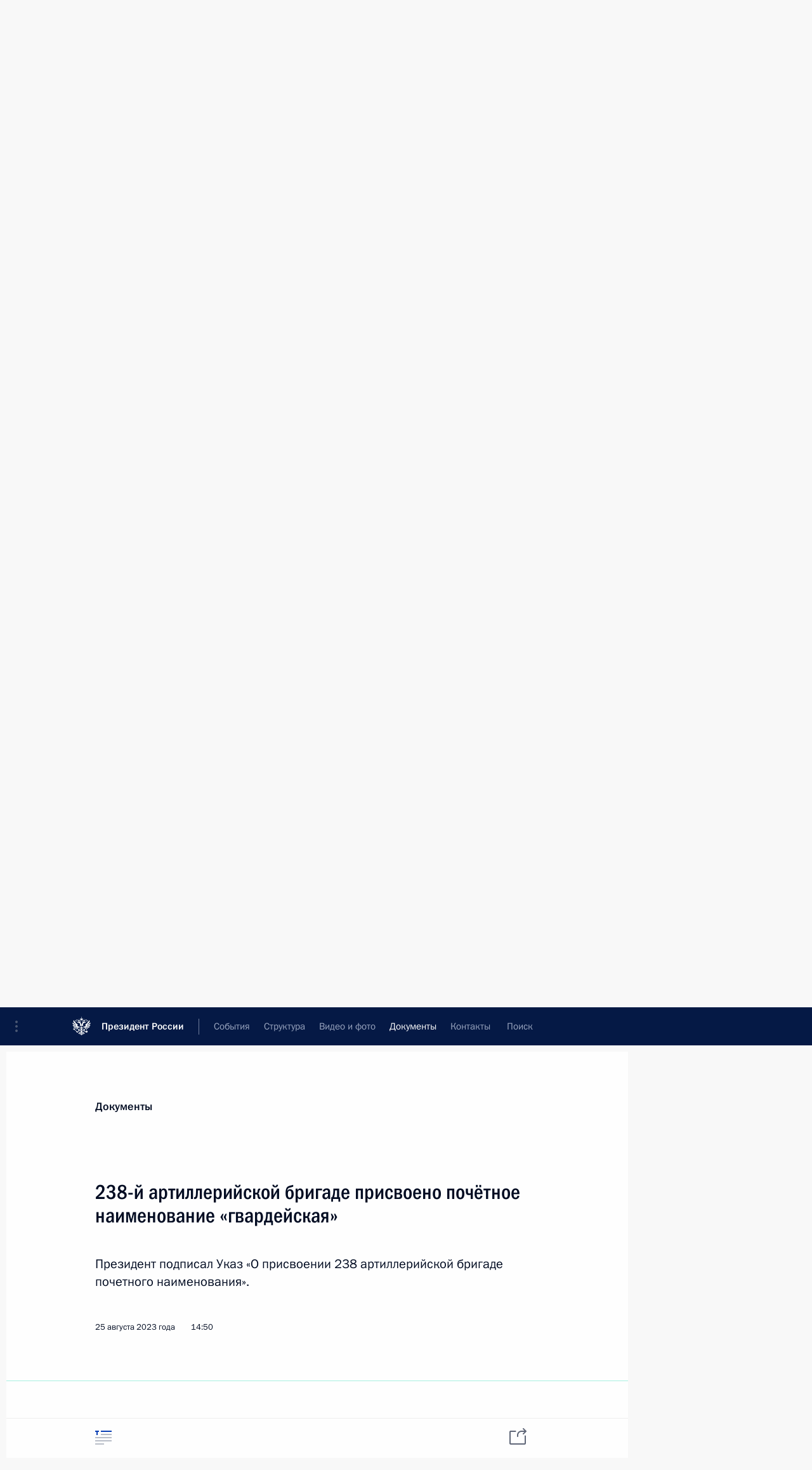

--- FILE ---
content_type: image/svg+xml
request_url: http://www.kremlin.ru/static/img/svg/footersearch.svg
body_size: 320
content:
<svg xmlns="http://www.w3.org/2000/svg" width="13" height="13"><path fill="#909CB4" fill-rule="evenodd" d="M10.196 5.098c0 -2.816 -2.282 -5.098 -5.098 -5.098s-5.098 2.282 -5.098 5.098s2.282 5.098 5.098 5.098s5.098 -2.282 5.098 -5.098zm-2.039 0c0 -1.689 -1.369 -3.059 -3.059 -3.059c-1.689 0 -3.059 1.369 -3.059 3.059c0 1.689 1.369 3.059 3.059 3.059c1.689 0 3.059 -1.369 3.059 -3.059zm4.545 6.161c0.398 0.398 0.398 1.044 0 1.442c-0.398 0.398 -1.044 0.398 -1.442 0l-2.676 -2.676a1.0123 1.0123 0 0 1 -0.232 -0.358a5.6496 5.6496 0 0 0 1.316 -1.316a1.0172 1.0172 0 0 1 0.358 0.232l2.676 2.676z"/></svg>